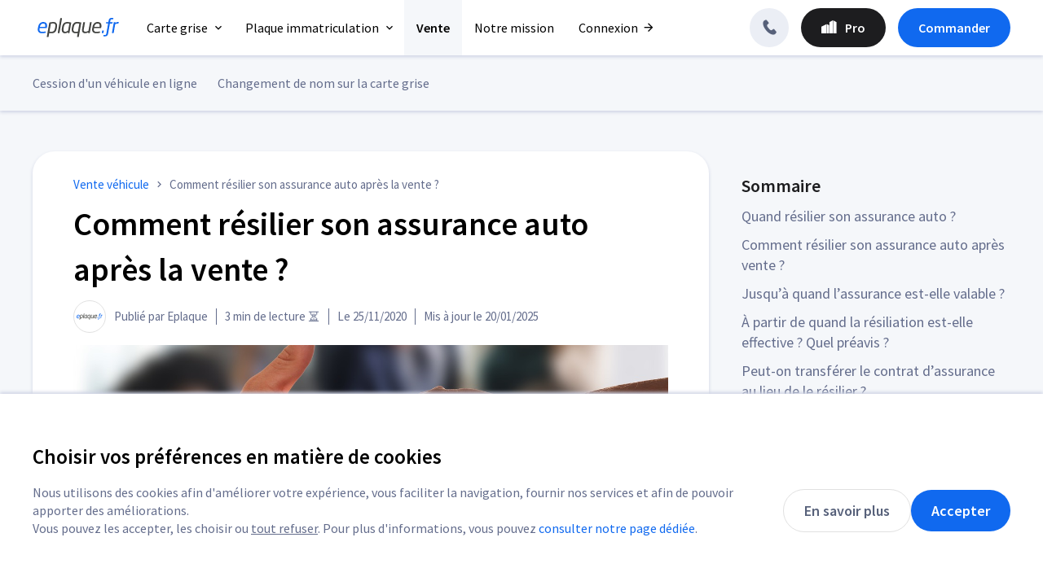

--- FILE ---
content_type: text/html; charset=UTF-8
request_url: https://www.eplaque.fr/vente-vehicule/vendre-sa-voiture/resiliation-assurance-auto
body_size: 13011
content:
<!DOCTYPE html><html id="webpage" lang="fr"><head><title>Résiliation de son assurance auto après la vente: comment faire ?</title><meta name="description" content="Comment résilier son assurance auto ? Voici tout ce qu'il faut savoir sur la résiliation d'une police d'assurance de véhicule."/><meta name='viewport' content='width=device-width,initial-scale=1,maximum-scale=5'/><link rel="canonical" href="https://www.eplaque.fr/vente-vehicule/vendre-sa-voiture/resiliation-assurance-auto"/><script type="application/ld+json">{ "@context": "https://schema.org", "@type": "Article", "@id": "https://www.eplaque.fr/vente-vehicule/vendre-sa-voiture/resiliation-assurance-auto", "url": "https://www.eplaque.fr/vente-vehicule/vendre-sa-voiture/resiliation-assurance-auto", "datePublished": "2020-11-25T15:26:05+01:00", "dateModified": "2025-01-20T11:12:44+01:00", "headline": "Résiliation de son assurance auto après la vente: comment faire ?", "description": "Comment résilier son assurance auto ? Voici tout ce qu'il faut savoir sur la résiliation d'une police d'assurance de véhicule.", "inLanguage": "fr-FR", "isPartOf": { "@id": "https://www.eplaque.fr/vente-vehicule/vendre-sa-voiture/resiliation-assurance-auto#webpage" }, "publisher": { "@id": "https://www.eplaque.fr/notre-mission" } ,"author":{ "@id": "https://www.eplaque.fr/notre-mission" },"timeRequired": "PT3M","image":{ "@context": "https://schema.org", "@type": "ImageObject", "@id": "https://www.eplaque.fr/vente-vehicule/vendre-sa-voiture/resiliation-assurance-auto#primaryimage", "url": "https://images.eplaque.fr/wp-content/uploads/2020/07/15104357/bonus-malus-assurance.jpg", "width": 1280, "height": 834, "contentUrl": "https://images.eplaque.fr/wp-content/uploads/2020/07/15104357/bonus-malus-assurance.jpg", "creditText": "assurance bonus malus" },"mainEntity":[{ "@type": "WebPageElement", "cssSelector": "#mainContent" },{ "@type": "FAQPage", "mainEntity": [{ "@type": "Question", "@id": "https://www.eplaque.fr/vente-vehicule/vendre-sa-voiture/resiliation-assurance-auto#faq-question-1606314188590", "url": "https://www.eplaque.fr/vente-vehicule/vendre-sa-voiture/resiliation-assurance-auto#faq-question-1606314188590", "position": 1, "answerCount": 1, "name": "Pourquoi le contrat n&rsquo;est-il définitivement annulé qu&rsquo;après 10 jours ?", "acceptedAnswer": { "@type": "Answer", "text": "Il s&rsquo;agit du préavis prévu par la loi en cas d&rsquo;annulation d&rsquo;une assurance auto qui a été vendue.", "inLanguage": "fr-FR" }, "inLanguage": "fr-FR" },{ "@type": "Question", "@id": "https://www.eplaque.fr/vente-vehicule/vendre-sa-voiture/resiliation-assurance-auto#faq-question-1606314206381", "url": "https://www.eplaque.fr/vente-vehicule/vendre-sa-voiture/resiliation-assurance-auto#faq-question-1606314206381", "position": 2, "answerCount": 1, "name": "Serai-je remboursé suite à la résiliation du contrat ?", "acceptedAnswer": { "@type": "Answer", "text": "Oui, l&rsquo;assureur devra vous rembourser au prorata. Vous ne devez pas faire de demande spécifique de remboursement, il doit avoir lieu automatiquement dans le cadre de la procédure de résiliation. Il est toutefois bon de le rappeler dans la lettre de résiliation.", "inLanguage": "fr-FR" }, "inLanguage": "fr-FR" },{ "@type": "Question", "@id": "https://www.eplaque.fr/vente-vehicule/vendre-sa-voiture/resiliation-assurance-auto#faq-question-1606314175101", "url": "https://www.eplaque.fr/vente-vehicule/vendre-sa-voiture/resiliation-assurance-auto#faq-question-1606314175101", "position": 3, "answerCount": 1, "name": "Que se passera-t-il si je n&rsquo;ai pas résilié mon assurance auto après la vente ?", "acceptedAnswer": { "@type": "Answer", "text": "L&rsquo;assurance est automatiquement annulée 6 mois après la date de la vente.", "inLanguage": "fr-FR" }, "inLanguage": "fr-FR" }] }],"comment":{ "@id": "https://www.eplaque.fr/vente-vehicule/vendre-sa-voiture/resiliation-assurance-auto#espaceCommentaire" },"commentCount":32 }</script><script type="application/ld+json">{ "@context": "https://schema.org", "@type": "Organization", "@id": "https://www.eplaque.fr/notre-mission", "url": "https://www.eplaque.fr/notre-mission", "name": "Eplaque", "description": "1ère plateforme d'immatriculation en ligne. Nous permettons aux automobilistes de faire leurs démarches d'immatriculation, carte grise et plaque d'immatriculation, plus simplement grâce à une technologie puissante et à une expertise humaine.", "logo": { "@type": "ImageObject", "url": "https://www.eplaque.fr/wp-content/themes/eplaque/assets/img/eplaque.svg", "width": 112, "height": 24, "contentUrl": "https://www.eplaque.fr/wp-content/themes/eplaque/assets/img/eplaque.svg", "creditText": "eplaque.fr" }, "legalName": "EPLAQUE", "foundingDate": "2009-04-22", "vatID": "FR25511980328", "address": { "@type": "PostalAddress", "addressCountry": "FR", "addressLocality": "Epinay-sous-Sénart", "postalCode": "91860", "streetAddress": "34 rue de la forêt" }, "aggregateRating": { "@type": "AggregateRating", "bestRating": "5", "ratingCount": "30562", "ratingValue": "4.5", "reviewCount": "30562", "worstRating": "1" }, "contactPoint": { "@type": "ContactPoint", "availableLanguage": ["French", "English"], "contactType": "Customer service", "email": "contact@eplaque.fr", "telephone": "+33184802827" }, "sameAs": [ "https://www.facebook.com/Eplaque", "https://www.linkedin.com/company/eplaque", "https://www.x.com/eplaque", "https://www.youtube.com/channel/UCcFW-AbmPoRtrYSpI0cktaQ" ] }</script><script type="application/ld+json">{ "@context": "https://schema.org", "@type": "WebPage", "@id": "https://www.eplaque.fr/vente-vehicule/vendre-sa-voiture/resiliation-assurance-auto#webpage", "url": "https://www.eplaque.fr/vente-vehicule/vendre-sa-voiture/resiliation-assurance-auto#webpage", "isPartOf": { "@id": "https://www.eplaque.fr", "@type": "WebSite", "name": "Eplaque" } ,"breadcrumb":{ "@type": "BreadcrumbList", "itemListElement": [{ "@type": "ListItem", "position": 1, "name": "Vente véhicule" ,"item": "https://www.eplaque.fr/vente-vehicule" },{ "@type": "ListItem", "position": 2, "name": "Comment résilier son assurance auto après la vente ?" }] } }</script><meta name='robots' content='index, follow, max-image-preview:large, max-snippet:-1, max-video-preview:-1'/><link rel='stylesheet' id='style-css' href='https://www.eplaque.fr/wp-content/themes/eplaque/assets/cssAsync.css?ver=1.63' type='text/css' media='all'/><link rel="icon" href="https://images.eplaque.fr/wp-content/uploads/2020/04/21103853/cropped-Favicon-32x32.png" sizes="32x32"/><link rel="icon" href="https://images.eplaque.fr/wp-content/uploads/2020/04/21103853/cropped-Favicon-192x192.png" sizes="192x192"/><link rel="apple-touch-icon" href="https://images.eplaque.fr/wp-content/uploads/2020/04/21103853/cropped-Favicon-180x180.png"/><meta name="msapplication-TileImage" content="https://images.eplaque.fr/wp-content/uploads/2020/04/21103853/cropped-Favicon-270x270.png"/></head><body class="singular"><nav id="header"><div id="mainHeader"><div id="mainMenu" class="mainWidth flex hasCluster"><a id="logoEpl" class="flex" href="/" title="Page d'accueil"><img data-src="/wp-content/themes/eplaque/assets/img/eplaque.svg" alt="Logo Eplaque.fr" width="112px" height="24px"/></a><div id="back" class="flip icons iconArrowDropdown"></div><div id="titleSubMenu" class="flip"></div><div id="linksContainer" class="flex"><div id="menuContainer"><div id="cluster_carte-grise" class="header alignCenterXY hasMenuHover"><a id="menuHover_carte-grise" class="menu flex hasSubMenu" href="/carte-grise" title="Carte grise"><span id="ancre_carte-grise">Carte grise</span><div class="icons iconArrowDropdown"></div></a></div><div id="cluster_plaque-immatriculation" class="header alignCenterXY hasMenuHover"><a id="menuHover_plaque-immatriculation" class="menu flex hasSubMenu" href="/plaque-immatriculation" title="Plaque immatriculation"><span id="ancre_plaque-immatriculation">Plaque immatriculation</span><div class="icons iconArrowDropdown"></div></a></div><div id="cluster_1" class="header alignCenterXY"><a id="menuHover_1" class="menu flex hasSubMenu clusterActive" href="/vente-vehicule" title="Vente"><span id="ancre_1">Vente</span><div class="icons iconArrowDropdown"></div></a></div><div class="header alignCenterXY"><a id="cluster_notre-mission" class="menu flex" href="/notre-mission" title="Notre mission"><span>Notre mission</span></a></div><div class="header alignCenterXY"><a id="cluster_connexion" class="menu flex" href="https://app.eplaque.fr/moncompte" title="Connexion"><span>Connexion</span><div class="icons iconArrowBack2 reverse ml5"></div></a></div></div><div id="rightContainer" class="flex"><div id="telContainer" class="flex"><a id="ctaTel" class="flex mr20" href="tel:0184802827" title="Tel Eplaque"><div class="icons iconTelephone alignCenterXY"></div><div id="telInfo"><p class="grey52 bold">01 84 80 28 27</p><p class="grey64 fs12">Appel gratuit</p></div></a></div><div id="burgerContainer" class="alignCenterXY"><div id="burger"></div></div><div id="ctaContainer" class="alignCenterXY"><a class="ctaBlack" href="/professionnels.html" title="Pour les professionnels"><span class="icons iconPro mr10"></span><span>Pro</span></a><a class="ctaBlue ctaCommander" href="https://app.eplaque.fr/redirection?which=commander" title="Commander">Commander</a></div></div></div></div></div><div id="subHeader"><div id="secondMenu" class="mainWidth flex"><div id="subHeader_cession" class="subHeader alignCenterXY"><a id="subMenuHover_cession" class="subMenu flex hasSubMenu" href="/cession-vehicule/enregistrement-de-cession-de-vehicule" title="Cession d'un véhicule en ligne"><span id="ancre_cession">Cession d'un véhicule en ligne</span></a></div><div id="subHeader_changement" class="subHeader alignCenterXY"><a id="subMenuHover_changement" class="subMenu flex hasSubMenu" href="/carte-grise/changement-titulaire" title="Changement de nom sur la carte grise"><span id="ancre_changement">Changement de nom sur la carte grise</span></a></div></div></div><div id="hoverHeader"><div id="hoverHeaderContainer" class="mainWidth"><div id="hoverHeader_carte-grise" class="hoverHeader hide hoverTop"><div class="hoverMenu title bold"> Les plus populaires (6) </div><div class="hoverMenu"><a href="/carte-grise/changement-titulaire" title="Changement de titulaire"><div class="spContainer mr5"><div class="spDemarchesMenu colored titulaire lazyLoad webp"></div></div><span>Changement de titulaire</span></a></div><div class="hoverMenu"><a href="/carte-grise/duplicata-carte-grise" title="Duplicata carte grise"><div class="spContainer mr5"><div class="spDemarchesMenu colored duplicata lazyLoad webp"></div></div><span>Duplicata carte grise</span></a></div><div class="hoverMenu"><a href="/carte-grise/certificat-provisoire-immatriculation-ww" title="Immatriculation provisoire WW"><div class="spContainer mr5"><div class="spDemarchesMenu colored importWW lazyLoad webp"></div></div><span>Immatriculation provisoire WW</span></a></div><div class="hoverMenu"><a href="/cession-vehicule/enregistrement-de-cession-de-vehicule" title="Enregistrement de cession"><div class="spContainer mr5"><div class="spDemarchesMenu colored cession lazyLoad webp"></div></div><span>Enregistrement de cession</span></a></div><div class="hoverMenu"><a href="/carte-grise/changement-adresse" title="Changement d'adresse carte grise"><div class="spContainer mr5"><div class="spDemarchesMenu colored domicile lazyLoad webp"></div></div><span>Changement d'adresse carte grise</span></a></div><div class="hoverMenu"><a href="/carte-grise/fiche-identification-vehicule" title="Fiche d'identification d'un véhicule"><div class="spContainer mr5"><div class="spDemarchesMenu colored fiv lazyLoad webp"></div></div><span>Fiche d'identification d'un véhicule</span></a></div><div class="hoverMenu title bold top"> Pour les pros de l'auto (2) </div><div class="hoverMenu"><a href="/carte-grise/declaration-d-achat-d-un-vehicule" title="Déclaration d'achat"><div class="spContainer mr5"><div class="spDemarchesMenu colored da lazyLoad webp"></div></div><span>Déclaration d'achat</span></a></div><div class="hoverMenu"><a href="/carte-grise/demande-de-w-garage" title="W garage"><div class="spContainer mr5"><div class="spDemarchesMenu colored garageW lazyLoad webp"></div></div><span>W garage</span></a></div><div class="hoverMenu title bold"> Autres démarches (14) </div><div class="hoverMenu"><a href="/carte-grise/immatriculation-vehicule-etranger" title="Carte grise véhicule étranger"><div class="spContainer mr5"><div class="spDemarchesMenu colored titulaireEtranger lazyLoad webp"></div></div><span>Carte grise véhicule étranger</span></a></div><div class="hoverMenu"><a href="/carte-grise/carte-grise-collection" title="Carte grise collection"><div class="spContainer mr5"><div class="spDemarchesMenu colored titulaireCollection lazyLoad webp"></div></div><span>Carte grise collection</span></a></div><div class="hoverMenu"><a href="/carte-grise/ajout-mention-collection-carte-grise" title="Ajout mention collection"><div class="spContainer mr5"><div class="spDemarchesMenu colored mentionCollection lazyLoad webp"></div></div><span>Ajout mention collection</span></a></div><div class="hoverMenu"><a href="/carte-grise/carte-grise-succession" title="Succession"><div class="spContainer mr5"><div class="spDemarchesMenu colored succession lazyLoad webp"></div></div><span>Succession</span></a></div><div class="hoverMenu"><a href="/carte-grise/immatriculation-vehicule-neuf" title="1ère immatriculation véhicule neuf"><div class="spContainer mr5"><div class="spDemarchesMenu colored neuf lazyLoad webp"></div></div><span>1ère immatriculation véhicule neuf</span></a></div><div class="hoverMenu"><a href="/carte-grise/changement-etat-civil-matrimonial-carte-grise" title="Changement état civil ou matrimonial"><div class="spContainer mr5"><div class="spDemarchesMenu colored regimeMatrimonial lazyLoad webp"></div></div><span>Changement état civil ou matrimonial</span></a></div><div class="hoverMenu"><a href="/carte-grise/changement-caracteristiques-techniques" title="Changement caractéristiques techniques"><div class="spContainer mr5"><div class="spDemarchesMenu colored caracteristique lazyLoad webp"></div></div><span>Changement caractéristiques techniques</span></a></div><div class="hoverMenu"><a href="/carte-grise/changement-raison-sociale-carte-grise" title="Changement de raison sociale"><div class="spContainer mr5"><div class="spDemarchesMenu colored etatTitulaireRs lazyLoad webp"></div></div><span>Changement de raison sociale</span></a></div><div class="hoverMenu"><a href="/carte-grise/correction-erreur-carte-grise" title="Correction erreur carte grise"><div class="spContainer mr5"><div class="spDemarchesMenu colored correction lazyLoad webp"></div></div><span>Correction erreur carte grise</span></a></div><div class="hoverMenu top2"><a href="/carte-grise/changement-carte-grise-usupartion-plaques" title="Usurpation de plaques"><div class="spContainer mr5"><div class="spDemarchesMenu colored usurpation lazyLoad webp"></div></div><span>Usurpation de plaques</span></a></div><div class="hoverMenu"><a href="/carte-grise/ajout-ou-retrait-cotitulaire-carte-grise" title="Ajout / retrait d'un cotitulaire"><div class="spContainer mr5"><div class="spDemarchesMenu colored cotitulaire lazyLoad webp"></div></div><span>Ajout / retrait d'un cotitulaire</span></a></div><div class="hoverMenu"><a href="/carte-grise/changement-locataire-leasing" title="Changement de locataire leasing"><div class="spContainer mr5"><div class="spDemarchesMenu colored locataireLeasing lazyLoad webp"></div></div><span>Changement de locataire leasing</span></a></div><div class="hoverMenu"><a href="/carte-grise/ajout-ou-retrait-dun-locataire" title="Ajout / retrait locataire leasing"><div class="spContainer mr5"><div class="spDemarchesMenu colored locataire lazyLoad webp"></div></div><span>Ajout / retrait locataire leasing</span></a></div><div class="hoverMenu"><a href="/carte-grise/changement-adresse-locataire-leasing" title="Changement d'adresse leasing"><div class="spContainer mr5"><div class="spDemarchesMenu colored locataireLeasingAdresse lazyLoad webp"></div></div><span>Changement d'adresse leasing</span></a></div></div><div id="hoverHeader_plaque-immatriculation" class="hoverHeader hide hoverTop"><div class="hoverMenu title bold"><div class="icons icon_auto fs18 mr10"></div> Plaques auto (5) </div><div class="hoverMenu"><a href="/plaque-immatriculation/plaque-immatriculation-plexiglass" title="Plaque immatriculation plexiglass"><span>Plaque immatriculation plexiglass</span></a></div><div class="hoverMenu"><a href="/plaque-immatriculation/plaque-immatriculation-luxe" title="Plaque immatriculation luxe"><span>Plaque immatriculation luxe</span></a></div><div class="hoverMenu"><a href="/plaque-immatriculation/plaque-immatriculation-aluminium" title="Plaque immatriculation aluminium"><span>Plaque immatriculation aluminium</span></a></div><div class="hoverMenu"><a href="/plaque-immatriculation/plaque-immatriculation-collection" title="Plaque immatriculation collection"><span>Plaque immatriculation collection</span></a></div><div class="hoverMenu"><a href="/plaque-immatriculation/plaque-immatriculation-noire" title="Plaque noire non homologuée"><span>Plaque noire non homologuée</span></a></div><div class="hoverMenu title bold top"><div class="icons icon_moto fs18 mr10"></div> Plaques moto (3) </div><div class="hoverMenu"><a href="/plaque-immatriculation/plaque-immatriculation-moto" title="Plaque immatriculation moto"><span>Plaque immatriculation moto</span></a></div><div class="hoverMenu"><a href="/plaque-immatriculation/plaque-immatriculation-moto-collection" title="Plaque moto collection"><span>Plaque moto collection</span></a></div><div class="hoverMenu"><a href="/plaque-immatriculation/plaque-immatriculation-moto-noire" title="Plaque moto noire non homologuée"><span>Plaque moto noire non homologuée</span></a></div><div class="hoverMenu title bold"><div class="icons icon_camion fs18 mr10"></div> Plaques camion (3) </div><div class="hoverMenu"><a href="/plaque-immatriculation/plaque-immatriculation-camion" title="Plaque immatriculation camion"><span>Plaque immatriculation camion</span></a></div><div class="hoverMenu"><a href="/plaque-immatriculation/plaque-immatriculation-camion-usa" title="Plaque camion USA"><span>Plaque camion USA</span></a></div><div class="hoverMenu"><a href="/plaque-immatriculation/plaque-immatriculation-camion-noire" title="Camion noire non homologuée"><span>Camion noire non homologuée</span></a></div><div class="hoverMenu title bold top"><div class="icons icon_spec fs18 mr10"></div> Plaques spécifiques (5) </div><div class="hoverMenu"><a href="/plaque-immatriculation/plaque-diplomatique" title="Plaque diplomatique"><span>Plaque diplomatique</span></a></div><div class="hoverMenu"><a href="/plaque-immatriculation/plaque-transit" title="Plaque immatriculation transit"><span>Plaque immatriculation transit</span></a></div><div class="hoverMenu"><a href="/plaque-immatriculation/plaque-signaletique-plexiglass" title="Plaque signalétique plexiglass"><span>Plaque signalétique plexiglass</span></a></div><div class="hoverMenu"><a href="/plaque-immatriculation/plaque-signaletique-aluminium" title="Plaque signalétique aluminium"><span>Plaque signalétique aluminium</span></a></div><div class="hoverMenu"><a href="/plaque-immatriculation/plaque-signaletique-collection" title="Plaque signalétique collection"><span>Plaque signalétique collection</span></a></div></div></div></div></nav><main><section id="singular" class="mainWidth"><div id="article"><article id="mainContent" class="cardArticle"><ol id="breadcrumb" class="fs15 flex"><li class="flex"><a class="link" href="/vente-vehicule"><span>Vente véhicule</span></a><span class="icons iconArrowDropdown grey64"></span></li><li class="dib truncate grey64"><span>Comment résilier son assurance auto après la vente ?</span></li></ol><h1 class="h1Singular bold">Comment résilier son assurance auto après la vente ?</h1><header class="flex mb15"><div id="articleInfos" class="flex"><img class="logoEpl" data-src="/wp-content/themes/eplaque/assets/img/eplaque.svg" alt="Logo Eplaque" width="40px" height="40px"/><div class="infos flex fs15"><p class="grey64 flex"><span> Publié par <span>Eplaque</span></span><span class="dib sepDesk"></span><span class="dib sepMobile">-</span><span>3 min de lecture ⏳</span><span class="dib sepDesk"></span></p><p class="grey64 flex"><span>Le <span>25/11/2020</span></span><span class="dib sepDesk"></span><span class="dib sepMobile">-</span><span>Mis à jour le <span>20/01/2025</span></span></p></div></div></header><img id="primaryimage" class="alaune" src="https://images.eplaque.fr/wp-content/uploads/2020/07/15104357/bonus-malus-assurance.jpg" alt="assurance bonus malus" width="100%" height="240px"><div class="contenu cardContent"><p>Outre la <a href="https://www.eplaque.fr/cession-vehicule/certificat-de-cession">déclaration de cession</a>, la résiliation de votre police d&rsquo;assurance auto est l&rsquo;une des formalités à faire après la vente d&rsquo;une voiture d&rsquo;occasion. Dans quel délai faut-il la faire, comment procéder, jusqu&rsquo;à quand l&rsquo;assurance est-elle valable ? Voici <strong>comment résilier votre assurance auto après la vente</strong> du véhicule.</p><h2 class="wp-block-heading" id="quand-resilier-son-assurance-auto-nbsp">Quand résilier son assurance auto&nbsp;?</h2><p>Vous ne pouvez pas le faire anticipativement. Vous pouvez procéder à la résiliation de votre assurance auto après une vente au plus tôt le jour de l&rsquo;officialisation de la transaction. A savoir lorsque le certificat de cession est signé. De plus, la plupart des assureurs ne se contentent pas d&rsquo;une copie du formulaire Cerfa. Ils veulent l&rsquo;accusé d&rsquo;enregistrement de la cession. Nous vous conseillons de faire cette démarche le plus rapidement possible, soit le jour même, le lendemain ou le premier jour ouvré si la cession se fait le week-end.</p><h2 class="wp-block-heading" id="comment-resilier-son-assurance-auto-apres-vente">Comment résilier son assurance auto après vente ?</h2><p>Vous devez bien entendu envoyer une lettre de résiliation recommandée avec accusé de réception à votre assureur. Ce courrier doit indiquer de façon lapidaire votre intention de mettre un terme à votre police suite à la cession de votre voiture. Vous mentionnerez notamment :</p><ul class="wp-block-list"><li>Le numéro de la police d&rsquo;assurance</li><li>Votre nom et vos coordonnées</li><li>Quelques informations concernant le véhicule (marque, modèle et numéro d&rsquo;immatriculation)</li><li>Le jour de la vente du véhicule</li></ul><p>N&rsquo;oubliez pas de joindre une copie de la déclaration de cession dûment remplie (Cerfa 15776*01).</p><h3 class="wp-block-heading" id="jusqu-a-quand-l-assurance-est-elle-valable-nbsp">Jusqu&rsquo;à quand l&rsquo;assurance est-elle valable&nbsp;?</h3><p>Le véhicule est couvert jusqu&rsquo;au lendemain à minuit de la date de la cession mentionnée sur la carte grise. C&rsquo;est pourquoi il faut être précis lorsqu&rsquo;on barre le certificat d&rsquo;immatriculation. Il faut aussi que la date mentionnée corresponde à celle sur le Cerfa de cession. </p><h3 class="wp-block-heading" class="wp-block-heading" id="a-partir-de-quand-la-resiliation-est-elle-effective-quel-preavis">À partir de quand la résiliation est-elle effective ? Quel préavis ?</h3><p>Quant au contrat d&rsquo;assurance proprement dit, il sera annulé dans les 10 jours qui suivent la date de la réception du courrier recommandé. Il s&rsquo;agit en effet du préavis légal de résiliation dans ce cas de figure.</p><h3 class="wp-block-heading" class="wp-block-heading" id="peut-on-transferer-le-contrat-dassurance-au-lieu-de-le-resilier">Peut-on transférer le contrat d&rsquo;assurance au lieu de le résilier ?</h3><p>Procédez-vous simplement à un remplacement de véhicule ? Dans l&rsquo;affirmative, on peut être tenté de transférer sa police d&rsquo;assurance auto à son nouveau véhicule. Est-ce possible ? Cela dépend de la politique interne de votre assureur.<br><br>Les possibilités de <strong>transférer son contrat d&rsquo;assurance auto après vente</strong> et achat d&rsquo;un nouveau véhicule varient en fonction du degré de similarité entre les 2. Si vous achetez un véhicule très différent, il se peut que le courtier demande la signature d&rsquo;une nouvelle police. Si les voitures sont similaires, il sera possible de signer un simple avenant pour refléter le changement de véhicule. Au niveau de la prime, le prix peut être supérieur ou inférieur. Vous devrez donc en fonction du cas payer un supplément pour obtenir un remboursement après le transfert du contrat d&rsquo;assurance auto.</p><p><br>Si le courtier permet de transférer l&rsquo;assurance auto à un autre véhicule, mais que vous n&rsquo;avez pas encore la nouvelle auto, vous pourrez simplement suspendre le contrat dans l&rsquo;attente de son transfert.</p><h2 class="wp-block-heading" class="wp-block-heading" id="modele-de-lettre-de-resiliation-assurance-auto-vente">Modèle de lettre de résiliation assurance auto vente</h2><p>Vous pouvez utiliser ce modèle de lettre de résiliation d&rsquo;assurance, peu importe la compagnie (MAIF, Direct Assurance, Pacifica, etc.) :<br><br></p><p>Madame, Monsieur,<br><br></p><p>Suite à la vente de mon véhicule <em>marque, modèle et plaque d’immatriculation</em>, assuré auprès de votre société sous le numéro de contrat <em>xxx</em>, merci de résilier mon contrat d&rsquo;assurance en vertu de l’article L.&nbsp;121-11 du code des assurances.<br><br></p><p>Vous trouverez ci-joint copie de la déclaration de cession du véhicule. Merci de me faire parvenir dans les meilleurs délais un avenant de résiliation, ainsi que le remboursement du trop-perçu entre le <em>date de la vente</em> et le <em>date d’échéance</em>.<br><br></p><p>Veuillez agréer, Madame, Monsieur, l’expression de mes sentiments les meilleurs.<br><br></p><p>Signature</p><h2 class="wp-block-heading" class="wp-block-heading" id="pourquoi-la-copie-du-certificat-de-cession-ne-suffit-pas-pour-resilier-mon-contrat-dassurance-auto">Pourquoi la copie du certificat de cession ne suffit pas pour résilier mon contrat d&rsquo;assurance auto ?</h2><p>Tout simplement car tant qu&rsquo;une cession n&rsquo;est pas déclarée, elle n&rsquo;est pas officielle. Cette précaution est prise pour éviter que ceux qui souhaitent rouler sans assurance remettent un certificat de cession fictif à leur assureur pour arrêter leur contrat.<br><br></p><p>De plus, il arrive qu&rsquo;une transaction soit annulée à l&rsquo;amiable avant l&rsquo;enregistrement de la cession. Il y a toujours des exceptions qui confirment la règle. Mais normalement l&rsquo;assureur exigera le récépissé de déclaration de cession pour valider l&rsquo;annulation de la police d&rsquo;assurance auto.</p><h2 class="wp-block-heading" class="wp-block-heading" id="faq-resilier-assurance-auto-apres-vente">FAQ résilier assurance auto après vente</h2><div class="schema-faq wp-block-yoast-faq-block"><div class="schema-faq-section" id="faq-question-1606314188590"><strong class="schema-faq-question">Pourquoi le contrat n&rsquo;est-il définitivement annulé qu&rsquo;après 10 jours ?</strong><p class="schema-faq-answer">Il s&rsquo;agit du préavis prévu par la loi en cas d&rsquo;annulation d&rsquo;une assurance auto qui a été vendue.</p></div><div class="schema-faq-section" id="faq-question-1606314206381"><strong class="schema-faq-question">Serai-je remboursé suite à la résiliation du contrat ?</strong><p class="schema-faq-answer">Oui, l&rsquo;assureur devra vous rembourser au prorata. Vous ne devez pas faire de demande spécifique de remboursement, il doit avoir lieu automatiquement dans le cadre de la procédure de résiliation. Il est toutefois bon de le rappeler dans la lettre de résiliation.</p></div><div class="schema-faq-section" id="faq-question-1606314175101"><strong class="schema-faq-question">Que se passera-t-il si je n&rsquo;ai pas résilié mon assurance auto après la vente ?</strong><p class="schema-faq-answer">L&rsquo;assurance est automatiquement annulée 6 mois après la date de la vente.</p></div></div></div><aside><div class='yarpp yarpp-related yarpp-related-website yarpp-template-yarpp-template-list'><div class="title grey1D bold">Dans le même thème</div><ul class="ml15"><li class="mt5"><a class="link" href="https://www.eplaque.fr/cession-vehicule/certificat-de-cession" rel="bookmark" title="Certificat de cession de véhicule à imprimer &#8211; Télécharger le document">Certificat de cession de véhicule à imprimer &#8211; Télécharger le document</a></li><li class="mt5"><a class="link" href="https://www.eplaque.fr/siv/habilitation-siv" rel="bookmark" title="Habilitation SIV et agrément SIV, c’est quoi et c’est pour qui ?">Habilitation SIV et agrément SIV, c’est quoi et c’est pour qui ?</a></li><li class="mt5"><a class="link" href="https://www.eplaque.fr/cession-vehicule/certificat-de-non-gage" rel="bookmark" title="Certificat de non gage gratuit : demande ANTS et autres solutions">Certificat de non gage gratuit : demande ANTS et autres solutions</a></li><li class="mt5"><a class="link" href="https://www.eplaque.fr/cession-vehicule/voiture-classee-epave-consequences-procedures" rel="bookmark" title="Voiture épave : rachat, indemnisation, délai de remboursement, recours&#8230;">Voiture épave : rachat, indemnisation, délai de remboursement, recours&#8230;</a></li><li class="mt5"><a class="link" href="https://www.eplaque.fr/plaque-immatriculation/transfert-plaque-immatriculation" rel="bookmark" title="Transfert de plaque d’immatriculation : comment ça marche ?">Transfert de plaque d’immatriculation : comment ça marche ?</a></li></ul></div></aside></article><div id="espaceCommentaire"><div id="respond" class="comment-respond"><p class="title bold grey1D">Une question ?</p><p class="fs16 grey64">Nous vous répondrons dans les meilleurs délais.</p><small></small><form action="https://www.eplaque.fr/wp-comments-post.php" method="post" id="commentform" class="comment-form"><label class="fs16 grey64" for="commentArea">Commentaire</label><textarea id="commentArea" name="comment" aria-required="true" required></textarea><div class="commentInputContainer dib"><div class="commentInput"><label class="fs16 grey64" for="author">Nom</label><input id="author" name="author" type="text" size="30" aria-required="true" value="" required></div></div><div class="commentInputContainer dib email"><div class="commentInput"><label class="fs16 grey64" for="email">Email</label><input id="email" name="email" type="text" size="30" aria-required="true" value="" required></div></div><div class="formSubmit"><button id="submit" name="submit" type="submit" class="ctaBlue" value="Publier le commentaire">Publier</button><input type='hidden' name='comment_post_ID' value='16887' id='comment_post_ID'/><input type='hidden' name='comment_parent' id='comment_parent' value='0'/></div><p style="display: none;"><input type="hidden" id="akismet_comment_nonce" name="akismet_comment_nonce" value="61e9b92cb6"/></p><p style="display: none !important;" class="akismet-fields-container" data-prefix="ak_"><label>&#916;<textarea name="ak_hp_textarea" cols="45" rows="8" maxlength="100"></textarea></label><input type="hidden" id="ak_js_1" name="ak_js" value="99"/><script>document.getElementById( "ak_js_1" ).setAttribute( "value", ( new Date() ).getTime() );</script></p></form></div><div id="comments" class="commentsArea"><h2 class="h2 bold">Les questions des utilisateurs</h2><ul id="listComment"><li id="parent-261904" class="dib user parent mt15"><div class="infoContainer"><p class="auteur"><span class="">Perez</span></p><p class="date fs16 grey64">23 janvier 2025</p></div><div class="commentaire grey64 mt5">Mon assurance tarde à me rembourser et ne répond pas aux mails. Quel délai de remboursement et quel recours s'ils tardent encore ?<br/><br/>Merci</div><ul class="children"><li id="child-261910" class="dib eplaque child"><div class="eplaqueContainer flex"><img data-src="/wp-content/themes/eplaque/assets/img/eplaque.svg" alt="Logo Eplaque" width="40px" height="40px"/><div class="infoContainer"><p class="auteur"><span class="">Eplaque</span></p><p class="date fs16 grey64">23 janvier 2025</p></div></div><div class="commentaire grey64 mt5">L’assureur dispose de 30 jours après la réception du dossier complet pour vous indemniser (3 mois si catastrophe naturelle). Envoyez une lettre recommandée avec accusé de réception pour exiger une réponse et rappeler vos droits. Saisissez le Médiateur de l’assurance si aucune solution n’est trouvée. Cette procédure est gratuite et accessible via le site officiel de la médiation de l’assurance.</div></li></ul></li><li id="parent-250322" class="dib user parent mt15"><div class="infoContainer"><p class="auteur"><span class="">Cavallini</span></p><p class="date fs16 grey64">4 octobre 2024</p></div><div class="commentaire grey64 mt5">Bonjour j'ai oublié d'arrêter mon assurance auto il y a deux ans suite à la vente de ce véhicule et je n'ai plus le certificat de vente quoi faire <br/><br/>Merci</div><ul class="children"><li id="child-250379" class="dib eplaque child"><div class="eplaqueContainer flex"><img data-src="/wp-content/themes/eplaque/assets/img/eplaque.svg" alt="Logo Eplaque" width="40px" height="40px"/><div class="infoContainer"><p class="auteur"><span class="">Eplaque</span></p><p class="date fs16 grey64">7 octobre 2024</p></div></div><div class="commentaire grey64 mt5">Si vous avez enregistré la cession, contactez l'ANTS pour obtenir une preuve de cet enregistrement.</div></li></ul></li><li id="parent-241741" class="dib user parent mt15"><div class="infoContainer"><p class="auteur"><span class="">bah</span></p><p class="date fs16 grey64">31 mai 2024</p></div><div class="commentaire grey64 mt5">j'au acheter un second véhicule et j'ai vendu l'ancien et l'assurance refuse de resilier mon contrat d'assurance il exige la carte grise barrée est ce une obligation de leur donner en plus de la lettre de résiliation et le certificat de cession.<br/><br/><br/><br/>Bien cordialement</div><ul class="children"><li id="child-241903" class="dib eplaque child"><div class="eplaqueContainer flex"><img data-src="/wp-content/themes/eplaque/assets/img/eplaque.svg" alt="Logo Eplaque" width="40px" height="40px"/><div class="infoContainer"><p class="auteur"><span class="">Eplaque</span></p><p class="date fs16 grey64">3 juin 2024</p></div></div><div class="commentaire grey64 mt5">C'est la première fois que nous entendons parler de la nécessité de fournir la carte grise barrée dans le cadre d'une résiliation. Habituellement les assureurs demandent l'accusé d'enregistrement de la cession. Ce document doit être suffisant, vu qu'il est la meilleure preuve d'une cession (on pourrait très bien barrer la carte grise, la fournir à l'assureur pour annuler, puis demander un duplicata et rouler sans assurance…).</div></li></ul></li><li id="parent-239095" class="dib user parent mt15"><div class="infoContainer"><p class="auteur"><span class="">Riau</span></p><p class="date fs16 grey64">27 avril 2024</p></div><div class="commentaire grey64 mt5">Bonjour<br/><br/>Véhicule vendu le 10 juin 2023, je fais la demande tardive de résiliation le 25 avril 2024, l'assurance veut bien me rembourser les mois que si je fournis l'enregistrement en ligne de la vente, je n'ai pas fait car véhicule vendu à ma nièce, du coup j'envoie la carte grise à son nom comme preuve de vente pour être remboursé mais il refuse et ne veulent que l'enregistrement en ligne pourtant dans leurs conditions générales il n'est mentionné que d'apporter d'autres preuves autre que le certificat de cession donc autres preuves est ce que la nouvelle carte grise peut être acceptée comme preuve ?<br/><br/>Je vous remercie pour vos réponses</div><ul class="children"><li id="child-239263" class="dib eplaque child"><div class="eplaqueContainer flex"><img data-src="/wp-content/themes/eplaque/assets/img/eplaque.svg" alt="Logo Eplaque" width="40px" height="40px"/><div class="infoContainer"><p class="auteur"><span class="">Eplaque</span></p><p class="date fs16 grey64">29 avril 2024</p></div></div><div class="commentaire grey64 mt5">Nous avons souvent des messages similaires au vôtre, certains assureurs sont très pointilleux et ne veulent que l'accusé d'enregistrement de la cession. Ce qui est un peu de la mauvaise volonté, vu qu'ils ont accès au SIV et peuvent vérifier qui est propriétaire du véhicule. Pour les satisfaire, contactez l'ANTS afin d'obtenir un accusé d'enregistrement du changement de titulaire ou autre.</div></li></ul></li><li id="parent-236775" class="dib user parent mt15"><div class="infoContainer"><p class="auteur"><span class="">Bismuth</span></p><p class="date fs16 grey64">2 avril 2024</p></div><div class="commentaire grey64 mt5">J'ai vendu mon véhicule en septembre 2020 mon assurance me dit n'avoir jamais reçu mon courrier je ne l'ai pas envoyé en recommandé.<br/><br/><br/><br/>Comme j'ai plusieurs véhicule je n'ai pas fait attention à ce débit chaque moi.<br/><br/><br/><br/>Mais j'ai lu sur votre site que l'assurance est automatiquement 6 mois après la vente.<br/><br/><br/><br/>Puis je demander un remboursement depuis 2020 si je n'ai pas de preuve de la résiliation mais une preuve de la vente ?<br/><br/><br/><br/>Et si oui sur quel délai peut-on revenir en arrière.<br/><br/><br/><br/>L'assureur ne veut pas me rembourser ai-je un recours.<br/><br/><br/><br/>Cordialement,</div><ul class="children"><li id="child-236853" class="dib eplaque child"><div class="eplaqueContainer flex"><img data-src="/wp-content/themes/eplaque/assets/img/eplaque.svg" alt="Logo Eplaque" width="40px" height="40px"/><div class="infoContainer"><p class="auteur"><span class="">Eplaque</span></p><p class="date fs16 grey64">3 avril 2024</p></div></div><div class="commentaire grey64 mt5">Normalement oui, l'info vient de https://www.inc-conso.fr/content/assurance/vous-resiliez-votre-contrat-la-suite-de-la-vente-de-votre-vehicule. Malheureusement ils ne citent pas leur source. Nous avons rapidement fait une recherche dans le code des assurances, sans succès.</div></li></ul></li><li id="parent-233499" class="dib user parent mt15"><div class="infoContainer"><p class="auteur"><span class="">Rogerat</span></p><p class="date fs16 grey64">26 février 2024</p></div><div class="commentaire grey64 mt5">Bonjour, je viens de découvrir que mon père paye toujours l'assurance d'une voiture qu'il a vendu y a 15 ans..... que faire pour résilier et un remboursement serais possible ? Merci de votre réponse</div><ul class="children"><li id="child-233536" class="dib eplaque child"><div class="eplaqueContainer flex"><img data-src="/wp-content/themes/eplaque/assets/img/eplaque.svg" alt="Logo Eplaque" width="40px" height="40px"/><div class="infoContainer"><p class="auteur"><span class="">Eplaque</span></p><p class="date fs16 grey64">27 février 2024</p></div></div><div class="commentaire grey64 mt5">Tout dépend de votre assureur. Certaines compagnies demandent l'accusé d'enregistrement de la cession, d'autres simplement la copie du certificat de cession.</div></li></ul></li><li id="parent-225100" class="dib user parent mt15"><div class="infoContainer"><p class="auteur"><span class="">lea</span></p><p class="date fs16 grey64">23 novembre 2023</p></div><div class="commentaire grey64 mt5">Bonjour,<br/><br/><br/><br/>je viens de céder à mon véhicule déclaré VEI à l'assureur. je souhaite savoir a quel moment je dois résilier mon assurance ou si l'assureur fait la résiliation d'office ?<br/><br/><br/><br/>vous remerciant de votre réponse par avance</div><ul class="children"><li id="child-225112" class="dib eplaque child"><div class="eplaqueContainer flex"><img data-src="/wp-content/themes/eplaque/assets/img/eplaque.svg" alt="Logo Eplaque" width="40px" height="40px"/><div class="infoContainer"><p class="auteur"><span class="">Eplaque</span></p><p class="date fs16 grey64">23 novembre 2023</p></div></div><div class="commentaire grey64 mt5">Tout dépend des procédures de l'assureur, il semblerait logique qu'il annule la police automatiquement, mais vérifiez avec le vôtre si un courrier spécifique est requis.</div></li></ul></li><li id="parent-224963" class="dib user parent mt15"><div class="infoContainer"><p class="auteur"><span class="">Lapraye</span></p><p class="date fs16 grey64">21 novembre 2023</p></div><div class="commentaire grey64 mt5">Bonjour <br/><br/>Mon fils n à pas résilié son assurance après cession de son véhicule pour destruction.<br/><br/>Peut on demander un remboursement des sommes indûment perçues par l assurance?<br/><br/>Merci pour votre réponse</div><ul class="children"><li id="child-225051" class="dib eplaque child"><div class="eplaqueContainer flex"><img data-src="/wp-content/themes/eplaque/assets/img/eplaque.svg" alt="Logo Eplaque" width="40px" height="40px"/><div class="infoContainer"><p class="auteur"><span class="">Eplaque</span></p><p class="date fs16 grey64">22 novembre 2023</p></div></div><div class="commentaire grey64 mt5">Si vous présentez l'attestation de destruction, on devrait vous rembourser, oui.</div></li></ul></li><li id="parent-55707" class="dib user parent mt15"><div class="infoContainer"><p class="auteur"><span class="">Yankoub</span></p><p class="date fs16 grey64">16 novembre 2022</p></div><div class="commentaire grey64 mt5">Bonjour j’ai vendu mon véhicule il y’a 11 mois mais mon ex conjoint n’a pas résilier le contrat auto j’ai donc réglé les échéanciers j’ai donc envoyé le certificat de vente à mon assurance et demander la résiliation mais la compagnie dit que c’est pas possible de résilier car cela fait 11 mois que puis je faire</div><ul class="children"><li id="child-55730" class="dib eplaque child"><div class="eplaqueContainer flex"><img data-src="/wp-content/themes/eplaque/assets/img/eplaque.svg" alt="Logo Eplaque" width="40px" height="40px"/><div class="infoContainer"><p class="auteur"><span class="">Eplaque</span></p><p class="date fs16 grey64">17 novembre 2022</p></div></div><div class="commentaire grey64 mt5">Nous ne comprenons pas la réponse de l'assureur, si vous avez l'accusé d'enregistrement de la cession elle doit automatiquement résilier la police.</div></li></ul></li><li id="parent-44286" class="dib user parent mt15"><div class="infoContainer"><p class="auteur"><span class="">Nourdin Maurice</span></p><p class="date fs16 grey64">5 mai 2022</p></div><div class="commentaire grey64 mt5">J'ai vendu ma voiture mais j'ai oublié arrêté de de prévenir mon assurance je me suis aperçu sur mon relevé de banque pendant 2 mois et demi vont il me rembourser le trop perçu</div><ul class="children"><li id="child-44326" class="dib eplaque child"><div class="eplaqueContainer flex"><img data-src="/wp-content/themes/eplaque/assets/img/eplaque.svg" alt="Logo Eplaque" width="40px" height="40px"/><div class="infoContainer"><p class="auteur"><span class="">Eplaque</span></p><p class="date fs16 grey64">6 mai 2022</p></div></div><div class="commentaire grey64 mt5">Si vous avez déclaré la cession, peut-être. Si vous ne l'avez pas fait, ils ne vous rembourseront pas d'après les retours de lecteurs qui se sont plaints de ce souci.</div></li></ul></li><li id="parent-41256" class="dib user parent mt15"><div class="infoContainer"><p class="auteur"><span class="">claude quentin</span></p><p class="date fs16 grey64">18 mars 2022</p></div><div class="commentaire grey64 mt5">Pourquoi mon assureur ne veut pas prendre en considération ma Carte grise barrée VENDUE ??? Je ne souhaite pas qu'il voit a qui j'ai vendu la voiture . Ca fait 40 ans que je suis assuré chez eux .</div><ul class="children"><li id="child-41362" class="dib eplaque child"><div class="eplaqueContainer flex"><img data-src="/wp-content/themes/eplaque/assets/img/eplaque.svg" alt="Logo Eplaque" width="40px" height="40px"/><div class="infoContainer"><p class="auteur"><span class="">Eplaque</span></p><p class="date fs16 grey64">20 mars 2022</p></div></div><div class="commentaire grey64 mt5">C'est probablement pour éviter que des personnes annulent leur assurance pour rouler ensuite en défaut. On peut très bien barrer la carte grise, annuler la police puis demander un duplicata et continuer à rouler avec la voiture sans assurance.</div></li></ul></li><li id="parent-35955" class="dib user parent mt15"><div class="infoContainer"><p class="auteur"><span class="">Gaspart</span></p><p class="date fs16 grey64">30 décembre 2021</p></div><div class="commentaire grey64 mt5">Bonjour<br/><br/>J'ai vendu mon scooter mes j'ai pas fait une copie de la carte grise comment je doit faire pour arrêter l'assurance ? Merci</div><ul class="children"><li id="child-35965" class="dib eplaque child"><div class="eplaqueContainer flex"><img data-src="/wp-content/themes/eplaque/assets/img/eplaque.svg" alt="Logo Eplaque" width="40px" height="40px"/><div class="infoContainer"><p class="auteur"><span class="">Eplaque</span></p><p class="date fs16 grey64">30 décembre 2021</p></div></div><div class="commentaire grey64 mt5">Demandez à l’acheteur de vous faire parvenir une photocopie.</div></li></ul></li><li id="parent-34625" class="dib user parent mt15"><div class="infoContainer"><p class="auteur"><span class="">leclercq</span></p><p class="date fs16 grey64">3 décembre 2021</p></div><div class="commentaire grey64 mt5">Bonjour, l'olivier assurance réclame la déclaration de vente en plus du certificat de cession. or les papiers ont été fait directement au garage donc sans cette déclaration. Malgré la copie de la nouvelle carte grise et d'un certificat d'assurance il ne veulent pas résilier le contrat et encore moins me rembourser. que faire?</div><ul class="children"><li id="child-34718" class="dib eplaque child"><div class="eplaqueContainer flex"><img data-src="/wp-content/themes/eplaque/assets/img/eplaque.svg" alt="Logo Eplaque" width="40px" height="40px"/><div class="infoContainer"><p class="auteur"><span class="">Eplaque</span></p><p class="date fs16 grey64">6 décembre 2021</p></div></div><div class="commentaire grey64 mt5">Si le garage vous a acheté votre véhicule, il a dû faire une déclaration d'achat, demandez-la-lui. Mais en principe l'accusé d'enregistrement de la déclaration de cession devrait suffire, nous ignorons pourquoi ils sont si pointilleux.</div></li></ul></li><li id="parent-28832" class="dib user parent mt15"><div class="infoContainer"><p class="auteur"><span class="">Emanuel Deleria</span></p><p class="date fs16 grey64">2 septembre 2021</p></div><div class="commentaire grey64 mt5">jai vendu une voiture le 3 septenbre a mon assurere jai donner papier de vente carte grise barer papier du garage elle et partit a la casse et on me preleve tout les mois coment faire</div><ul class="children"><li id="child-28864" class="dib eplaque child"><div class="eplaqueContainer flex"><img data-src="/wp-content/themes/eplaque/assets/img/eplaque.svg" alt="Logo Eplaque" width="40px" height="40px"/><div class="infoContainer"><p class="auteur"><span class="">Eplaque</span></p><p class="date fs16 grey64">3 septembre 2021</p></div></div><div class="commentaire grey64 mt5">C'est probablement parce que vous deviez faire la procédure de résiliation (même si cela coule de source que le contrat est caduc, on est d'accord). Contactez votre assureur pour régler le problème.</div></li></ul></li><li id="parent-26798" class="dib user parent mt15"><div class="infoContainer"><p class="auteur"><span class="">Guimbretière</span></p><p class="date fs16 grey64">27 juillet 2021</p></div><div class="commentaire grey64 mt5">Mon assureur me demande une copie de la nouvelle carte grise car la vente a eu lieu il y’a plus de 2 mois. Je n’ai plus les coordonnées de l’acheteur, comment faire</div><ul class="children"><li id="child-26825" class="dib eplaque child"><div class="eplaqueContainer flex"><img data-src="/wp-content/themes/eplaque/assets/img/eplaque.svg" alt="Logo Eplaque" width="40px" height="40px"/><div class="infoContainer"><p class="auteur"><span class="">Eplaque</span></p><p class="date fs16 grey64">27 juillet 2021</p></div></div><div class="commentaire grey64 mt5">Pour résilier l'assurance vous devez fournir une copie du certificat de cession. Cette demande est très bizarre, à quel titre l'acheteur accepterait-il de vous fournir une copie de sa carte grise, il n'est pas tenu de le faire. Cela n'a pas de sens.</div></li></ul></li><li id="parent-18053" class="dib user parent mt15"><div class="infoContainer"><p class="auteur"><span class="">valentin</span></p><p class="date fs16 grey64">23 février 2021</p></div><div class="commentaire grey64 mt5">j'ai acheter un véhicule le 20 février sans CT mais le vendeur avait déjà rayer la carte grise et mentionner la date et l'heure avec une autre personne qui n'a pas le véhicule ducoup moi j'ai pas pu signer la carte grise ni la barrée est ce que je peut me retourner contre le vendeur ?</div><ul class="children"><li id="child-18066" class="dib eplaque child"><div class="eplaqueContainer flex"><img data-src="/wp-content/themes/eplaque/assets/img/eplaque.svg" alt="Logo Eplaque" width="40px" height="40px"/><div class="infoContainer"><p class="auteur"><span class="">Eplaque</span></p><p class="date fs16 grey64">23 février 2021</p></div></div><div class="commentaire grey64 mt5">Bonjour, <br/><br/>Il doit en effet vous fournir une carte grise barrée avec votre nom sur le coupon détachable, ainsi que la véritable date de cession. Demandez-lui donc d'obtenir un duplicata et de barrer/signer la carte grise correctement, ou de reprendre son véhicule. Veuillez noter que c'est bien lui qui doit signer le certificat d'immatriculation. Tout ce que vous devez faire de votre côté, c'est retirer le coupon détachable.<br/><br/>Cordialement,<br/>L’équipe Eplaque</div></li></ul></li></ul></div></div></div><div id="sommaire"><p class="fs22 title bold mb10">Sommaire</p><ul><li class="dib mb10"><a class="grey64" href="#quand-resilier-son-assurance-auto-nbsp">Quand résilier son assurance auto&nbsp;?</a></li><li class="dib mb10"><a class="grey64" href="#comment-resilier-son-assurance-auto-apres-vente">Comment résilier son assurance auto après vente ?</a></li><li class="dib mb10"><a class="grey64" href="#jusqu-a-quand-l-assurance-est-elle-valable-nbsp">Jusqu&rsquo;à quand l&rsquo;assurance est-elle valable&nbsp;?</a></li><li class="dib mb10"><a class="grey64" href="#a-partir-de-quand-la-resiliation-est-elle-effective-quel-preavis">À partir de quand la résiliation est-elle effective ? Quel préavis ?</a></li><li class="dib mb10"><a class="grey64" href="#peut-on-transferer-le-contrat-dassurance-au-lieu-de-le-resilier">Peut-on transférer le contrat d&rsquo;assurance au lieu de le résilier ?</a></li><li class="dib mb10"><a class="grey64" href="#modele-de-lettre-de-resiliation-assurance-auto-vente">Modèle de lettre de résiliation assurance auto vente</a></li><li class="dib mb10"><a class="grey64" href="#pourquoi-la-copie-du-certificat-de-cession-ne-suffit-pas-pour-resilier-mon-contrat-dassurance-auto">Pourquoi la copie du certificat de cession ne suffit pas pour résilier mon contrat d&rsquo;assurance auto ?</a></li><li class="dib mb10"><a class="grey64" href="#faq-resilier-assurance-auto-apres-vente">FAQ résilier assurance auto après vente</a></li></ul></div></section><section id="lastArticles"><p class="h2 bold tac">Articles qui pourraient vous intéresser</p><div class="articles mainWidth flex"><a class="dib" href="https://www.eplaque.fr/infos/fna-fraude-siv-tracabilite-plaques" title="Fabrication des plaques d&rsquo;immatriculation et fraude SIV : la FNA monte au créneau"><img data-src="https://images.eplaque.fr/wp-content/uploads/2020/04/28101016/Plaques-en-ligne.jpg" width="100%" height="190px" alt="Illustration Fabrication des plaques d&rsquo;immatriculation et fraude SIV : la FNA monte au créneau"><div class="text flex"><p class="title">Fabrication des plaques d&rsquo;immatriculation et fraude SIV : la FNA monte au créneau</p><p class="link alignCenterXY"><span>Lire</span><span class="icons iconArrowBack1"></span></p></div></a><a class="dib" href="https://www.eplaque.fr/infos/assurance-tous-risques-malus-ecologique" title="L&rsquo;assurance malus, une idée à creuser pour les assureurs auto ?"><img data-src="https://images.eplaque.fr/wp-content/uploads/2020/07/23111637/contre-expertise-assurance-auto.jpg" width="100%" height="190px" alt="Illustration L&rsquo;assurance malus, une idée à creuser pour les assureurs auto ?"><div class="text flex"><p class="title">L&rsquo;assurance malus, une idée à creuser pour les assureurs auto ?</p><p class="link alignCenterXY"><span>Lire</span><span class="icons iconArrowBack1"></span></p></div></a><a class="dib" href="https://www.eplaque.fr/infos/californie-sanctions-basculeur-plaque" title="La Californie plus que jamais en guerre contre les basculeurs de plaques"><img data-src="https://images.eplaque.fr/wp-content/uploads/2023/11/08084343/cache-plaque-immatriculation-usa.png" width="100%" height="190px" alt="Illustration La Californie plus que jamais en guerre contre les basculeurs de plaques"><div class="text flex"><p class="title">La Californie plus que jamais en guerre contre les basculeurs de plaques</p><p class="link alignCenterXY"><span>Lire</span><span class="icons iconArrowBack1"></span></p></div></a></div></section></main><div class="progressBar" id="progressBar"><div class="progressState"></div></div><aside id="scrolledMenu" class="alignCenterXY"><p class="title">Faire ma carte grise ou mes plaques en 2min</p><a class="ctaBlue" href="https://app.eplaque.fr/redirection?which=commander" rel="nofollow">Commander</a></aside><div id="partners"><p class="h2 bold tac">Nos partenaires</p><div class="logos mainWidth flex"><div class="spPartners lazyLoad fpcg webp"></div><div class="spPartners lazyLoad macif webp"></div><div class="spPartners lazyLoad fiftyP webp"></div><div class="spPartners lazyLoad maif webp"></div><div class="spPartners lazyLoad frenchT webp"></div></div></div><div id="preFooter"><p class="h2 bold tac white">Faites votre carte grise et vos plaques en 2 min</p><div class="ctas flex mt40"><a class="ctaBlue" href="https://app.eplaque.fr/redirection?which=commander&serviceCg=O" rel="nofollow">Commander carte grise</a><a class="cta3" href="https://app.eplaque.fr/redirection?which=commander&servicePl=O" rel="nofollow">Commander plaques</a></div></div><nav id="footer"><div class="colonnes mainWidth"><div class="colonne sep"><div class="nom bold">PRODUITS</div><ul class="liste"><li><a class="grey64" href="/cession-vehicule" title="Cession de véhicule">Cession de véhicule</a></li><li><a class="grey64" href="/carte-grise" title="Carte grise en ligne">Carte grise en ligne</a></li><li><a class="grey64" href="/plaque-immatriculation" title="Plaques d'immatriculation">Plaques d'immatriculation</a></li><li><a class="grey64" href="/professionnels.html" title="Pour les professionnels">Pour les professionnels</a></li><li><a class="grey64" href="/scooter-50-cc-pas-cher.html" title="Scooter 50cc pas cher">Scooter 50cc pas cher</a></li><li><a class="grey64" href="/siv" title="SIV">SIV</a></li><li><a class="grey64" href="/fiscalite-automobile" title="Fiscalité automobile">Fiscalité automobile</a></li><li><a class="grey64" href="/achat-voiture" title="Achat voiture">Achat voiture</a></li><li><a class="grey64" href="/vente-vehicule" title="Vente d'un véhicule">Vente d'un véhicule</a></li><li><a class="grey64" href="/import-export-vehicule" title="Import / Export véhicule">Import / Export véhicule</a></li></ul></div><div class="colonne sep"><div class="nom bold">À PROPOS</div><ul class="liste"><li><a class="grey64" href="/notre-mission" title="Qui sommes-nous ?">Qui sommes-nous ?</a></li><li><a class="grey64" href="/cgv.html" title="Conditions générales">Conditions générales</a></li><li><a class="grey64" href="/mentions-legales.html" title="Mentions légales">Mentions légales</a></li><li><a class="grey64" href="/confidentialite.html" title="Politique de confidentialité">Politique de confidentialité</a></li><li><a class="grey64" href="/politique-cookies" title="Politique cookies">Politique cookies</a></li></ul></div><div class="colonne sep"><div class="nom bold">AIDE</div><ul class="liste"><li><a class="grey64" href="https://support.eplaque.fr/hc/fr" title="Centre d'aide">Centre d'aide</a></li><li><a class="grey64" href="/contact" title="Contact">Contact</a></li><li><a class="grey64" href="/en" title="Contact us – We speak english&nbsp;🇬🇧">Contact us – We speak english&nbsp;🇬🇧</a></li><li><a class="grey64" href="/infos" title="Blog">Blog</a></li><li><a class="grey64" href="/carte-grise/documents-carte-grise.html" title="Documents">Documents</a></li><li><a class="grey64" href="/carte-grise/carte-grise-paiement-plusieurs-fois" title="Paiement en 3 fois">Paiement en 3 fois</a></li><li><a class="grey64" href="https://app.eplaque.fr/moncompte" title="Se connecter">Se connecter</a></li></ul></div><div class="colonne"><div class="nom bold">ACTUALITÉS</div><ul class="liste"><li><a class="grey64" href="https://www.eplaque.fr/infos/fna-fraude-siv-tracabilite-plaques">Fabrication des plaques d'immatriculation et fraude SIV : la FNA monte au créneau</a></li><li><a class="grey64" href="https://www.eplaque.fr/infos/assurance-tous-risques-malus-ecologique">L'assurance malus, une idée à creuser pour les assureurs auto ?</a></li><li><a class="grey64" href="https://www.eplaque.fr/infos/californie-sanctions-basculeur-plaque">La Californie plus que jamais en guerre contre les basculeurs de plaques</a></li></ul></div></div></nav><div id="postFooter" class="bgGreyF5 tac"><p id="note" class="grey64">Eplaque.fr est noté 4,5/5 basé sur 30562 avis pour son service de carte grise & plaques d'immatriculation.</p><div class="rs alignCenterXY"><div class="iconContainer fb"><a class="alignCenterXY" href="https://www.facebook.com/eplaque" title="Facebook Eplaque" target="_blank" rel="noopener"><span class="icons iconFacebook"></span></a></div><div class="iconContainer li"><a class="alignCenterXY" href="https://www.linkedin.com/company/eplaque" title="LinkedIn Eplaque" target="_blank" rel="noopener"><span class="icons iconLinkedIn"></span></a></div><div class="iconContainer tw"><a class="alignCenterXY" href="https://x.com/eplaque" title="X Eplaque" target="_blank" rel="noopener"><img data-src="/wp-content/themes/eplaque/assets/img/x.webp" width="20" height="20" alt="Logo X"/></a></div><div class="iconContainer yt"><a class="alignCenterXY" href="https://www.youtube.com/channel/UCcFW-AbmPoRtrYSpI0cktaQ" title="Youtube Eplaque" target="_blank" rel="noopener"><span class="icons iconYoutube"></span></a></div></div><div id="legal"><a class="grey64" href="/mentions-legales.html">Mentions légales</a><span class="sep">|</span><a class="grey64" href="/cgv.html">CGV</a></div></div><div id="jsPush"><div id="bandeau" data-which="both"></div></div><script type="speculationrules">{"prefetch":[{"source":"document","where":{"and":[{"href_matches":"\/*"},{"not":{"href_matches":["\/wp-*.php","\/wp-admin\/*","\/wp-content\/uploads\/*","\/wp-content\/*","\/wp-content\/plugins\/*","\/wp-content\/themes\/eplaque\/*","\/*\\?(.+)"]}},{"not":{"selector_matches":"a[rel~=\"nofollow\"]"}},{"not":{"selector_matches":".no-prefetch, .no-prefetch a"}}]},"eagerness":"conservative"}]}</script><script type="text/javascript" id="script-js-extra">/* <![CDATA[ */var WPVars = {"domain":"eplaque.fr","secure":"1"};/* ]]> */</script><script type="text/javascript" async="async" src="https://www.eplaque.fr/wp-content/themes/eplaque/assets/script-min.js?ver=1.63" id="script-js"></script><script defer type="text/javascript" src="https://www.eplaque.fr/wp-content/plugins/akismet/_inc/akismet-frontend.js?ver=1767351128" id="akismet-frontend-js"></script></body></html>

--- FILE ---
content_type: application/x-javascript
request_url: https://www.eplaque.fr/wp-content/themes/eplaque/assets/script-min.js?ver=1.63
body_size: 7631
content:
const bandeau=document.getElementById("bandeau"),session="https://app.eplaque.fr/redirection?which=commander",data={both:{url:session,ancre:"Faire ma carte grise ou mes plaques en 2min"},pl:{url:session+"&servicePl=O",ancre:"Faire mes plaques en 2min - Livraison 24-48h"},cg:{url:session+"&serviceCg=O",ancre:"Faire ma carte grise en 2min"}};let bandeauHeight,stateBandeau;function setBandeau(e){stateBandeau=e,bandeau.className=e?"active":""}window.addEventListener("load",()=>{var e,t;bandeau&&(e=(bandeau.dataset||{})["which"],{url:e,ancre:t}=data[e||"both"],bandeau.innerHTML=`<div class="container mainWidth alignCenterXY"><p>${t}</p><a class="ctaBlue fs16" href="${e}" title="${t}">Commander</a></div>`,bandeauHeight=bandeau.offsetHeight,document.getElementById("jsPush").appendChild(bandeau),window.addEventListener("scroll",()=>{!stateBandeau&&72<window.scrollY?setBandeau(!0):stateBandeau&&window.scrollY<=72&&setBandeau(!1)}),window.addEventListener("resize",()=>{bandeauHeight=bandeau.offsetHeight}))});const postFooter=document.getElementById("postFooter"),jsPush=document.getElementById("jsPush"),clickEvent="ontouchstart"in window?"touchend":"click",ids={rgpd:"rgpd",ctaAssistance:"ctaAssistance"},gtmIds={7249:{id:"CG11",name:"leasingLocataire"},7250:{id:"CG5",name:"etatTitulaireRs"},7251:{id:"CG18",name:"garageW"},7252:{id:"CG8",name:"caracteristique"},7253:{id:"CG1_4",name:"titulaire succession"},7254:{id:"CG10",name:"regimeMatrimonial"},7257:{id:"CG17",name:"da"},7260:{id:"CG1_3",name:"titulaire vehicule etranger"},7261:{id:"CG9",name:"usurpation"},7267:{id:"CG2_2",name:"domicile leasing"},7271:{id:"CG1",name:"titulaire"},7272:{id:"CG3",name:"duplicata"},7274:{id:"CG4",name:"cession"},7399:{id:"CG1_2",name:"titulaire vehicule neuf"},7489:{id:"CG12",name:"correction"},7495:{id:"CG7",name:"cotitulaire"},7545:{id:"CG1_5",name:"titulaire ajoutCollection"},7559:{id:"CG6",name:"mentionCollection"},7573:{id:"CG14",name:"fiv"},19597:{id:"CG2",name:"domicile"},19830:{id:"CG19",name:"importWW"},28162:{id:"CG20",name:"locataire"},7226:{which:"auto",id:"PL1A",name:"plaque auto"},7230:{which:"4x4",id:"PL1C",name:"plaque camion"},7232:{which:"diplomatique",id:"PL1A5",name:"plaque auto diplomatique"},7237:{which:"scooter",id:"PL1M",name:"plaque scooter"},7238:{which:"autoAlu",id:"PL1A1",name:"plaque auto aluminium"},7243:{which:"autoPlexi",id:"PL1A2",name:"plaque auto plexiglass"},7244:{which:"moto",id:"PL1M",name:"plaque moto"},7245:{which:"autoNoir",id:"PL1A8",name:"plaque auto noir"},7240:{which:"collection",id:"PL1A4",name:"plaque auto collection"},16798:{which:"motoCollection",id:"PL1M2",name:"plaque moto collection"},17391:{which:"autoLuxe",id:"PL1A6",name:"plaque auto luxe"},28174:{which:"motoNoire",id:"PL1M8",name:"plaque moto noir"},28178:{which:"camionNoir",id:"PL1C8",name:"plaque camion noir"},28181:{which:"camionUsa",id:"PL1C3",name:"plaque camion usa"},28186:{which:"specTransit",id:"PL2A4",name:"plaque spec transit"},29362:{which:"specAlu",id:"PL2A2",name:"plaque spec aluminium"},29364:{which:"specPlexi",id:"PL2A1",name:"plaque spec plexiglass"},29365:{which:"specCollection",id:"PL2A3",name:"plaque spec collection"},7219:{which:"scooter",id:"VE1",name:"scooter"}},rgpdBottomHtml='<div id="rgpd_bottom" class="hide bottom"> <div class="section">  <div class="titleContainer">   <div id="rgpd_radio_assistance" class="curseur active lock">    <div class="toggle"></div>   </div>   <div class="title2 bold">Assistance<span class="red">*</span></div>  </div>  <div class="description fs16 grey64">Ces cookies sont essentiels pour vous donner accès à certaines fonctionnalités de notre site. Ils ne peuvent pas être désactivés.</div> </div> <div class="section">  <div class="titleContainer">   <div id="rgpd_radio_audience" class="curseur active">    <div class="toggle"></div>   </div>   <div class="title2 bold">Performance</div>  </div>  <div class="subtitleContainer">   <div id="rgpd_radio_audience_google" class="curseur active">    <div class="toggle"></div>   </div>   <div class="title3">Google</div>  </div>  <div class="description fs16 grey64">Ces cookies recueillent des informations sur la façon dont les visiteurs utilisent un site web, par exemple les pages que les visiteurs consultent le plus souvent, et s\'ils obtiennent des messages d\'erreur sur les pages Web. Ces cookies ne collectent pas d\'informations permettant d\'identifier un visiteur. Toutes les informations que ces cookies collectent sont agrégées et donc anonymes. Elles ne sont utilisées que pour améliorer le fonctionnement d\'un site web.</div> </div> <div class="section">  <div class="titleContainer">   <div id="rgpd_radio_targeting" class="curseur active">    <div class="toggle"></div>   </div>   <div class="title2 bold">Ciblage</div>  </div>  <div class="subtitleContainer">   <div id="rgpd_radio_targeting_google" class="curseur active">    <div class="toggle"></div>   </div>   <div class="title3">Google</div>  </div>  <div class="subtitleContainer">   <div id="rgpd_radio_targeting_meta" class="curseur active">    <div class="toggle"></div>   </div>   <div class="title3">Meta</div>  </div>  <div class="subtitleContainer">   <div id="rgpd_radio_targeting_microsoft" class="curseur active">    <div class="toggle"></div>   </div>   <div class="title3">Microsoft</div>  </div>  <div class="subtitleContainer">   <div id="rgpd_radio_targeting_zendesk" class="curseur active">    <div class="toggle"></div>   </div>   <div class="title3">Zendesk</div>  </div>  <div class="description fs16 grey64">Ces cookies sont utilisés pour diffuser des publicités plus pertinentes pour vous et vos intérêts, le nombre de fois que vous voyez une publicité et ainsi pour aider à mesurer l\'efficacité des campagnes. Ils sont généralement placés par les réseaux avec l\'autorisation de l\'exploitant du site web. Ils se souviennent que vous avez visité un site web et ces informations sont partagées avec d\'autres organisations telles que les les annonceurs. Très souvent, les cookies de ciblage ou de publicité sont liés à des fonctionnalités du site fournies par l\'autre organisation.</div> </div></div>',tradVendors={googleA:"google analytics",googleAds:"google advertising",metaAds:"meta advertising",microsoftAds:"microsoft advertising",zendesk:"zendesk"};let allVideos,isCookieSet=!1,cookies={},vendors={};function pushGTM(t){var s=window["dataLayer"];if(s){var i=Object.keys(cookies).reduce((e,t,s)=>{t="O"===cookies[t]?s+1:"";return 0<s?e+","+t:t},""),n=Object.keys(vendors).reduce((e,t)=>{var s;return tradVendors[t]?{granted:(s="O"===vendors[t])?[...e.granted,tradVendors[t]]:e.granted,denied:s?e.denied:[...e.denied,tradVendors[t]]}:e},{granted:[],denied:[]});if(s.push({event:t,consent_active_groups:i,consent_vendors_granted:n.granted.join(","),consent_vendors_denied:n.denied.join(",")}),document.body.className.includes("product")){const{id:t,name:a}=gtmIds[document.body.id]||{};if(t){let e;document.body.className.includes("productCg")?e="carte grise":document.body.className.includes("productPl")?e="plaque immatriculation":document.body.className.includes("productVe")&&(e="scooter"),s.push({event:"screenChange",event_category:"product_page",event_action:"product_details_view",event_label:a,consent_active_groups:i,consent_vendors_granted:n.granted.join(","),consent_vendors_denied:n.denied.join(","),products:[{product_id:t,product_name:a,product_category:e}]})}}}}function setGTM(e){if("init"===e){const e=document.createElement("script");e.innerHTML="(function(w,d,s,l,i){w[l]=w[l]||[];w[l].push({'gtm.start':new Date().getTime(),event:'gtm.js'});var f=d.getElementsByTagName(s)[0],j=d.createElement(s),dl=l!='dataLayer'?'&l='+l:'';j.async=true;j.src='https://www.googletagmanager.com/gtm.js?id='+i+dl;f.parentNode.insertBefore(j,f);})(window,document,'script','dataLayer','GTM-M6G47V');",document.head.appendChild(e)}setTimeout(()=>{pushGTM("init"===e?"eplaqueConsentLoaded":"eplaqueConsentUpdated")},500)}function putCookies(e){var t=document.getElementById("rgpd");if(t&&(t.remove(),postFooter.style.marginBottom="0px"),"O"===cookies.targeting){if("rgpd"===e&&"O"===vendors.zendesk){const e=document.getElementById(ids.ctaAssistance);e.className="",listenAssistance(e)}"rgpd"===e&&"O"===vendors.googleAds&&loadVideos(!1)}document.cookie=`_ecdg=${Object.keys(cookies).reduce((e,t)=>`${e&&e+"#"}${t}_`+cookies[t],"")};path=/;domain=${WPVars.secure?".":""}${WPVars.domain};max-age=15552000`+(WPVars.secure?";Secure":""),document.cookie=`_vendors=${Object.keys(vendors).reduce((e,t)=>`${e&&e+"#"}${t}_`+vendors[t],"")};path=/;domain=${WPVars.secure?".":""}${WPVars.domain};max-age=15552000`+(WPVars.secure?";Secure":""),isCookieSet=!0,setGTM("update")}function setCookiesFromRgpd(e,t,s,i,n,a,o){cookies={assistance:"O",audience:!e||e.classList.contains("active")?"O":"N",targeting:!t||t.classList.contains("active")?"O":"N"},vendors={googleA:!s||s.classList.contains("active")?"O":"N",googleAds:!i||i.classList.contains("active")?"O":"N",metaAds:!n||n.classList.contains("active")?"O":"N",microsoftAds:!a||a.classList.contains("active")?"O":"N",zendesk:!o||o.classList.contains("active")?"O":"N"},putCookies("rgpd")}function setCookiesFromOther(e){"assistance"===e&&(cookies.targeting="O",vendors.zendesk="O"),"youtube"===e&&(cookies.targeting="O",vendors.googleAds="O"),putCookies(e),handleChoixCookie()}function handleHeightRgpd(e,t){e.style.height=t+"px",postFooter.style.marginBottom=t+"px"}function addRgpd(){const t=document.createElement("div"),s=(t.id=ids.rgpd,t.innerHTML='<div class="mainWidth"> <div class="title bold">Choisir vos préférences en matière de cookies</div> <div class="top flex">  <p class="description fs16 grey64">Nous utilisons des cookies afin d\'améliorer votre expérience, vous faciliter la navigation, fournir nos services et afin de pouvoir apporter des améliorations.<br />Vous pouvez les accepter, les choisir ou <u id="rgpd_refus" class="refuser">tout refuser</u>. Pour plus d\'informations, vous pouvez <a href="/politique-cookies" class="link" target="_blank">consulter notre page dédiée</a>.</p>  <div class="buttons alignCenterXY">'+`   <div id="rgpd_choisir" class="cta4">${window.innerWidth<768?"Détails":"En savoir plus"}</div>`+'   <div id="rgpd_valider" class="ctaBlue">Accepter</div>  </div> </div>'+rgpdBottomHtml+"</div>",jsPush.appendChild(t),handleHeightRgpd(t,t.offsetHeight),document.getElementById("rgpd_choisir")),i=document.getElementById("rgpd_valider"),n=document.getElementById("rgpd_radio_audience"),a=document.getElementById("rgpd_radio_targeting"),o=document.getElementById("rgpd_radio_audience_google"),d=document.getElementById("rgpd_radio_targeting_google"),c=document.getElementById("rgpd_radio_targeting_meta"),r=document.getElementById("rgpd_radio_targeting_microsoft"),l=document.getElementById("rgpd_radio_targeting_zendesk");document.getElementById("rgpd_refus").addEventListener(clickEvent,()=>{[n,a,o,d,c,r,l].forEach(e=>{e.classList.remove("active")}),setCookiesFromRgpd(n,a,o,d,c,r,l)},{once:!0}),s.addEventListener(clickEvent,()=>{s.remove();var e=document.getElementById("rgpd_bottom");e.classList.remove("hide"),i.innerText="Valider",handleHeightRgpd(t,t.offsetHeight+e.offsetHeight),[n,o].forEach(e=>{e.addEventListener(clickEvent,()=>{n.classList.toggle("active"),o.classList.toggle("active")})}),a.addEventListener(clickEvent,()=>{a.classList.toggle("active"),a.classList.contains("active")?(d.classList.contains("active")||d.classList.add("active"),c.classList.contains("active")||c.classList.add("active"),r.classList.contains("active")||r.classList.add("active"),l.classList.contains("active")||l.classList.add("active")):(d.classList.contains("active")&&d.classList.remove("active"),c.classList.contains("active")&&c.classList.remove("active"),r.classList.contains("active")&&r.classList.remove("active"),l.classList.contains("active")&&l.classList.remove("active"))}),[d,c,r,l].forEach(s=>{s.addEventListener(clickEvent,()=>{s.classList.toggle("active");var e=[d,c,r,l].some(e=>e.classList.contains("active")),t=[d,c,r,l].every(e=>!e.classList.contains("active"));e&&!a.classList.contains("active")&&a.classList.add("active"),t&&a.classList.contains("active")&&a.classList.remove("active")})})},{once:!0}),i.addEventListener(clickEvent,()=>{setCookiesFromRgpd(n,a,o,d,c,r,l)},{once:!0})}function firstOpenAsssistance(s){if(cookies&&"O"===cookies.targeting&&vendors&&"O"===vendors.zendesk){s.className="loading";var e=document.createElement("script");e.id="ze-snippet",e.src="https://static.zdassets.com/ekr/snippet.js?key=5d1e4b94-6370-40d0-905f-d5f2edd37dcf",document.body.appendChild(e);const t=document.createElement("script");t.innerHTML="window.zESettings = { webWidget: { color: { theme: '#1D1D1F' } } };",t.innerHTML="zE('webWidget', 'setLocale', 'fr');",setTimeout(()=>{document.body.appendChild(t)},500);!function e(){var t=document.getElementById("launcher");if(t){const e=t.contentDocument.querySelector("button")||t.contentWindow.document.querySelector("button");e&&(e.click(),setTimeout(()=>{s.className="",listenAssistance(s,e)},1e3))}else setTimeout(e,500)}()}else{s.className="notActivate";const i=document.createElement("div");i.className="cookieNOK",i.style.opacity=0,i.innerHTML='<span>Pour accéder à notre assistance,<br />merci d\'accepter notre politique de cookies</span><div class="cta2">Accepter les cookies</div>',s.appendChild(i),i.querySelector(".cta2").addEventListener(clickEvent,()=>{i.remove(),setCookiesFromOther("assistance"),firstOpenAsssistance(s)},{once:!0,passive:!0}),setTimeout(()=>{i.style.opacity=1;var e=document.createElement("div");e.className="close",e.innerHTML="X",e.addEventListener(clickEvent,e=>{s.className="",listenAssistance(s,null,e)},{passive:!0,once:!0}),i.appendChild(e)},200)}}function reOpenAssistance(e,t){e.className="loading",setTimeout(()=>{t.click(),setTimeout(()=>{e.className="",listenAssistance(e)},750)},500)}function listenAssistance(e,t,s){s&&s.stopPropagation(),e.innerHTML=768<window.innerWidth?'<div class="flex"><span class="assistanceCircle">?</span><span class="assistanceTexte">Assistance</span></div>':'<span class="assistanceCircle">?</span>',e.addEventListener(clickEvent,()=>{t?reOpenAssistance(e,t):firstOpenAsssistance(e)},{passive:!0,once:!0})}function addAssistance(){var e=document.createElement("div");e.id=ids.ctaAssistance,jsPush.appendChild(e),listenAssistance(e)}function getCookies(){var e=document.cookie;if(e){e=e.split("; ").find(e=>e.startsWith("_ecdg="));if(e)return e.split("=")[1].split("#").reduce((e,t)=>{var[t,s]=t&&t.split("_")||[];return["assistance","audience","targeting"].includes(t)&&["O","N"].includes(s)?{...e,[t]:s}:e},{})}return{}}function getVendors(){var e=document.cookie;if(e){e=e.split("; ").find(e=>e.startsWith("_vendors="));if(e)return e.split("=")[1].split("#").reduce((e,t)=>{var[t,s]=t&&t.split("_")||[];return["googleA","googleAds","metaAds","microsoftAds","zendesk"].includes(t)&&["O","N"].includes(s)?{...e,[t]:s}:e},{})}return{}}function handleVideo(){if((allVideos=document.querySelectorAll(".ytPlayer"))&&0<allVideos.length){const s=cookies&&"O"===cookies.targeting&&vendors&&"O"===vendors.googleAds;allVideos.forEach(e=>{var t;e&&e.id&&e.id.length<20&&(t=document.createElement("div"),isCookieSet&&s?(t.className="playContainer",t.innerHTML='<div class="play icons iconYoutube"></div>'):(t.className="reactivate",t.innerHTML='<span>Pour afficher cette vidéo, merci d\'accepter notre politique de cookies</span><div class="cta2">Accepter les cookies</div>'),t.addEventListener(clickEvent,()=>{loadVideos(!0)},{once:!0,passive:!0}),e.appendChild(t))})}}function loadVideos(e){allVideos.forEach(e=>{var t;e&&e.id&&e.id.length<20&&((t=document.createElement("iframe")).src="https://www.youtube.com/embed/"+e.id,t.allowFullscreen=!0,t.className="ybContainer",(e.querySelector(".reactivate")?e.querySelector(".reactivate"):e.querySelector(".playContainer")).remove(),e.appendChild(t))}),e&&setCookiesFromOther("youtube")}function addChoix(){var e=document.getElementById("choixCookies");if(e){const n=document.createElement("div");let i=!1;e.innerHTML='<h2 class="h2">Vos préférences actuelles</h2>'+rgpdBottomHtml,n.className="ctaContainer flex hide",n.innerHTML='<div class="ctaBlue">Valider mes choix</div>',e.appendChild(n);const t=document.getElementById("rgpd_bottom"),s=document.getElementById("rgpd_radio_audience"),a=document.getElementById("rgpd_radio_targeting"),o=document.getElementById("rgpd_radio_audience_google"),d=document.getElementById("rgpd_radio_targeting_google"),c=document.getElementById("rgpd_radio_targeting_meta"),r=document.getElementById("rgpd_radio_targeting_microsoft"),l=document.getElementById("rgpd_radio_targeting_zendesk");"N"===cookies.audience&&(s.classList.remove("active"),o.classList.remove("active")),"N"===cookies.targeting&&(a.classList.remove("active"),d.classList.remove("active"),c.classList.remove("active"),r.classList.remove("active"),l.classList.remove("active")),vendors&&("N"===vendors.googleAds&&d.classList.remove("active"),"N"===vendors.metaAds&&c.classList.remove("active"),"N"===vendors.microsoftAds&&r.classList.remove("active"),"N"===vendors.zendesk)&&l.classList.remove("active"),t.classList.remove("hide"),[s,o].forEach(e=>{e.addEventListener(clickEvent,()=>{s.classList.toggle("active"),o.classList.toggle("active"),i||(i=!0,n.classList.remove("hide"))})}),a.addEventListener(clickEvent,()=>{a.classList.toggle("active"),a.classList.contains("active")?(d.classList.contains("active")||d.classList.add("active"),c.classList.contains("active")||c.classList.add("active"),r.classList.contains("active")||r.classList.add("active"),l.classList.contains("active")||l.classList.add("active")):(d.classList.contains("active")&&d.classList.remove("active"),c.classList.contains("active")&&c.classList.remove("active"),r.classList.contains("active")&&r.classList.remove("active"),l.classList.contains("active")&&l.classList.remove("active")),i||(i=!0,n.classList.remove("hide"))}),[d,c,r,l].forEach(s=>{s.addEventListener(clickEvent,()=>{s.classList.toggle("active");var e=[d,c,r,l].some(e=>e.classList.contains("active")),t=[d,c,r,l].every(e=>!e.classList.contains("active"));e&&!a.classList.contains("active")&&a.classList.add("active"),t&&a.classList.contains("active")&&a.classList.remove("active"),i||(i=!0,n.classList.remove("hide"))})}),n.querySelector(".ctaBlue").addEventListener(clickEvent,e=>{e.target.classList.contains("loading")||(e.target.classList.add("loading"),e.target.innerHTML="Validation en cours",setCookiesFromRgpd(s,a,o,d,c,r,l),window.location.reload())})}}function handleChoixCookie(){var e,t,s,i,n,a,o;document.getElementById("choixCookies")&&(e=document.getElementById("rgpd_radio_audience"),t=document.getElementById("rgpd_radio_targeting"),s=document.getElementById("rgpd_radio_audience_google"),i=document.getElementById("rgpd_radio_targeting_google"),n=document.getElementById("rgpd_radio_targeting_meta"),a=document.getElementById("rgpd_radio_targeting_microsoft"),o=document.getElementById("rgpd_radio_targeting_zendesk"),"N"===cookies.audience?(e.classList.remove("active"),s.classList.remove("active")):(e.classList.add("active"),s.classList.add("active")),"N"===cookies.targeting?(t.classList.remove("active"),i.classList.remove("active"),n.classList.remove("active"),a.classList.remove("active"),o.classList.remove("active")):(t.classList.add("active"),"N"===vendors.googleAds?i.classList.remove("active"):i.classList.add("active"),"N"===vendors.metaAds?n.classList.remove("active"):n.classList.add("active"),"N"===vendors.microsoftAds?a.classList.remove("active"):a.classList.add("active"),"N"===vendors.zendesk?o.classList.remove("active"):o.classList.add("active")))}window.addEventListener("load",()=>{cookies=getCookies(),vendors=getVendors(),setGTM("init"),((isCookieSet=cookies.assistance&&vendors.googleA)?addChoix:addRgpd)(),handleVideo(),addAssistance()}),window.addEventListener("load",function(){var e=document.querySelectorAll(".lazyLoad"),s=document.querySelectorAll("[data-src]");if("IntersectionObserver"in window){let t=new IntersectionObserver(function(e){e.forEach(function(e){e.isIntersecting&&("IMG"===(e=e.target).tagName?e.src=e.dataset.src:e.classList.add("visible"),t.unobserve(e))})});[...e||[],...s||[]].forEach(function(e){t.observe(e)})}});const body=document["body"],hasHover=document.querySelectorAll(".hasMenuHover"),burger=document.getElementById("burgerContainer"),menu=document.getElementById("menuContainer"),subMenu=document.getElementById("secondMenu"),logoEpl=document.getElementById("logoEpl"),back=document.getElementById("back"),titleSubMenu=document.getElementById("titleSubMenu"),telContainer=document.getElementById("telContainer"),flips=[logoEpl,telContainer];let from,fromSubMenu,currentHover,isDesktop=1024<window.innerWidth;function handleMenuDesktop(t){const s=t.target;if(s&&s.id){const t=s.id.split("_")[1],i=t?document.getElementById("hoverHeader_"+t):null;s.addEventListener("mouseleave",e=>{e.relatedTarget&&e.relatedTarget.id==="hoverHeader_"+t?i.addEventListener("mouseleave",e=>{!s.className.includes("isHover")||e.relatedTarget&&e.relatedTarget.id==="menuHover_"+t||(s.classList.remove("isHover"),i.classList.remove("open"))},{once:!0}):s.className.includes("isHover")&&(s.classList.remove("isHover"),i.classList.remove("open"))},{once:!0}),s.className.includes("isHover")||(s.classList.add("isHover"),i.classList.add("open"))}}function handleClickBackMobile(){currentHover&&setTimeout(()=>{currentHover.classList.add("hide"),currentHover=null},500),"subMenu"===from?(subMenu.classList.remove("slide2"),titleSubMenu.innerText=fromSubMenu,from="menu"):"menu"===from&&(menu.classList.remove("slide2"),subMenu&&subMenu.classList.remove("slide2"),flips.forEach(e=>e?e.classList.remove("flip"):{}),back.classList.add("flip"),titleSubMenu.classList.add("flip"),from="",setTimeout(()=>{titleSubMenu.innerText=""},500))}function checkClickMobile(e){if(e.target.className.includes("iconArrowDropdown")){e.preventDefault(),e.stopPropagation();var{id:t,className:s}=e.target.offsetParent||{};if(t){const[e,i]=t.split("_"),n=document.getElementById("ancre_"+i)["outerText"];if(titleSubMenu.innerText=n,back.classList.remove("flip"),titleSubMenu.classList.remove("flip"),flips.forEach(e=>e?e.classList.add("flip"):{}),menu.classList.add("slide2"),"subMenuHover"===e?from="subMenu":(from="menu",fromSubMenu=n),"subMenuHover"===e||!s.includes("clusterActive")){const e=document.getElementById("hoverHeader_"+i);subMenu&&subMenu.classList.add("slide2"),e.classList.remove("hide"),currentHover=e}}}}function handleMenuMobile(){const e=!body.className.includes("menuOpen"),t=[menu,subMenu,document.getElementById("hoverHeader")],s=document.getElementById("ctaContainer");e?(body.classList.add("menuOpen"),t.forEach(e=>e?e.classList.add("slide"):{}),s.classList.add("animation"),setTimeout(()=>{s.classList.add("show")},250)):(body.classList.remove("menuOpen"),t.forEach(e=>e?e.classList.remove("slide","slide2"):{}),flips.forEach(e=>e?e.classList.remove("flip"):{}),back.classList.add("flip"),titleSubMenu.classList.add("flip"),s.classList.replace("show","disappear"),setTimeout(()=>{titleSubMenu.innerText="",s.classList.remove("disappear","animation"),currentHover&&(currentHover.classList.add("hide"),currentHover=null)},250))}function handleMenuByDevice(e){isDesktop?hasHover.length&&hasHover.forEach(e=>e?e.addEventListener("mouseenter",handleMenuDesktop):{}):(burger.addEventListener(clickEvent,handleMenuMobile,{passive:!0}),menu.addEventListener(clickEvent,checkClickMobile),back.addEventListener(clickEvent,handleClickBackMobile,{passive:!0}),subMenu&&subMenu.addEventListener(clickEvent,checkClickMobile)),e&&(isDesktop?(burger.removeEventListener(clickEvent,handleMenuMobile,{passive:!0}),menu.removeEventListener(clickEvent,checkClickMobile),back.removeEventListener(clickEvent,handleClickBackMobile,{passive:!0}),subMenu&&subMenu.removeEventListener(clickEvent,checkClickMobile)):hasHover.length&&hasHover.forEach(e=>e?e.removeEventListener("mouseenter",handleMenuDesktop):{}))}function appendBulles(){var e=document.querySelectorAll(".bulle");e.length&&e.forEach(e=>{var t=document.createElement("img");t.src="/wp-content/themes/eplaque/assets/img/bulle.svg",t.alt="Bulle",t.width="518px",t.height="464px",e.appendChild(t)})}function checkDesktop(){1024<window.innerWidth&&(appendBulles(),window.removeEventListener("resize",checkDesktop))}window.addEventListener("resize",()=>{1024<window.innerWidth!==isDesktop&&(isDesktop=!isDesktop,handleMenuByDevice(!0))}),window.addEventListener("load",()=>{handleMenuByDevice()}),window.addEventListener("load",()=>{var s=document.querySelectorAll(".imgToAlternate");if(1<s.length){const n=Array.from(s);let i=0,[e,...t]=n;setTimeout(()=>{t.forEach(e=>{e.src=e.dataset.src,e.classList.remove("initHide")})},4e3),setInterval(()=>{e.classList.add("hiddenAnimation"),setTimeout(()=>{e.classList.add("hidden"),i=i+1<n.length?i+1:0,n[i].classList.remove("hidden","hiddenAnimation"),[e,...t]=n.reduce((e,t,s)=>s===i?[t,...e]:[...e,t],[])},1e3)},5e3)}1024<window.innerWidth?appendBulles():window.addEventListener("resize",checkDesktop)});const intervals={};function changeSlide(t,s){const i=t.querySelector(".active");i&&(i.classList.remove("active"),setTimeout(()=>{var e=Number(i.dataset.page)+s===-1?Number(t.children.length-1):Number(i.dataset.page)+s===t.children.length?0:Number(i.dataset.page)+s;t.querySelector(`[data-page="${e}"]`).classList.add("active")},500))}function handleButtonsCarrousel(e,t){var s=document.getElementById(e);s&&(intervals[e]&&(clearInterval(intervals[e]),intervals[e]=null),changeSlide(s,t))}window.addEventListener("load",function(){var e=document.querySelectorAll(".carrousel");e&&e.forEach(e=>{const t=e.id+"-data",s=document.getElementById(t);s&&(intervals[t]=setInterval(()=>{changeSlide(s,1)},5e3))})}),window.addEventListener("load",()=>{if(document.body.className.includes("singular")){const t=document.createElement("div"),[{offsetTop:s,offsetHeight:i}]=(t.id="progress",document.getElementById("jsPush").appendChild(t),document.getElementsByClassName("cardArticle")||[{}]),n=window.innerHeight/2,a=s+i;window.addEventListener("scroll",()=>{var e=window.scrollY+n;0===window.scrollY?(t.style.height="0%",t.style.opacity=0):e>s+i?(t.style.height="100%",t.style.opacity=0):(t.style.height=100*e/a+"%",t.style.opacity=1)})}});const initPaddingVignette=40,initPaddingDocuments=120;let vignette,vignetteContainerHeight,stateVignette,cerfas,cerfasContainerHeight,stateCerfas,documents;function handlePaddingVignette(){const[{offsetHeight:e,offsetTop:t}]=document.getElementsByClassName("card")||[{}];if(vignetteContainerHeight+t-bandeauHeight<window.innerHeight){var s=window.scrollY-t+initPaddingVignette+bandeauHeight;if(s>initPaddingVignette){const t=e-vignetteContainerHeight-initPaddingVignette;vignette.style.paddingTop=s<t?s+"px":t+"px"}else vignette.style.paddingTop=initPaddingVignette+"px"}else vignette.style.paddingTop=initPaddingVignette+"px"}function handlePaddingCerfas(){var e,t;cerfasContainerHeight+bandeauHeight+initPaddingDocuments<window.innerHeight&&0<(e=window.scrollY+bandeauHeight-documents.offsetTop)?(t=documents.offsetHeight-cerfasContainerHeight-2*initPaddingDocuments,cerfas.style.marginTop=e<t?e+"px":t+"px"):cerfas.style.marginTop="0"}function checkWidthVignette(){vignette&&(!stateVignette&&1024<window.innerWidth?(stateVignette=!0,window.addEventListener("scroll",handlePaddingVignette)):stateVignette&&window.innerWidth<=1024&&(stateVignette=!1,vignette.style.paddingTop=initPaddingVignette+"px",window.removeEventListener("scroll",handlePaddingVignette)))}function checkWidthCerfas(){cerfas&&(!stateCerfas&&1024<window.innerWidth?(stateCerfas=!0,cerfasContainerHeight=cerfas.offsetHeight,bandeauHeight=bandeau.offsetHeight,window.addEventListener("scroll",handlePaddingCerfas)):stateCerfas&&window.innerWidth<=1024&&(stateCerfas=!1,cerfas.style.marginTop="0",window.removeEventListener("scroll",handlePaddingCerfas)))}window.addEventListener("load",()=>{const e=document.body.className.includes("product")||document.body.className.includes("geolocPl"),t=document.body.className.includes("productCg");if(e&&([vignette]=document.getElementsByClassName("vignette")||[],vignette)){const e=vignette.querySelector(".vignetteContainer");vignetteContainerHeight=e.offsetHeight,checkWidthVignette(),window.addEventListener("resize",()=>{checkWidthVignette()})}t&&(documents=document.getElementById("documents"),cerfas=documents.querySelector(".cerfas"))&&(checkWidthCerfas(),window.addEventListener("resize",()=>{checkWidthCerfas()}))});const saved={elem:null,content:null,position:null};let respondContent,commentForm,respond,submit,reponse,hasReferer,hasAnnuler=!1,commentParent=0;function doAnnuler(){var e,t,s=window["location"];"pushState"in history?history.pushState("",document.title,s.pathname+s.search):({scrollTop:e,scrollLeft:t}=document.body,document.body.scrollTop=e,document.body.scrollLeft=t,s.hash=""),saved.elem&&(saved.elem.innerHTML=saved.content),commentParent.value=0,respond.innerHTML=respondContent,respond.style.display="block",reponse.remove()}function setForm(){const e=window.location["hash"];if(e){var t=e.replace("#comment-","");if(t&&/^\d{1,9}$/g.test(t)){const e=document.getElementById("reponse-"+t);if(e&&commentForm){if(respondContent||(respondContent=respond.innerHTML,respond.innerHTML=""),respond.style.display="none",(reponse=document.createElement("div")).id="reponse",commentParent.value=t,reponse.appendChild(commentForm),!hasAnnuler){hasAnnuler=!0;const e=commentForm.querySelector(".formSubmit"),s=document.createElement("div");s.className="cta2",s.innerHTML="Annuler",s.addEventListener(clickEvent,doAnnuler),e.insertBefore(s,e.firstChild)}saved.elem&&(saved.elem.innerHTML=saved.content),saved.elem=e,saved.content=e.innerHTML,e.innerHTML='<p class="bold italic mt10 mb15">Votre commentaire sera soumis à notre modération avant publication</p>',e.appendChild(reponse),setTimeout(()=>{window.scrollTo(0,1024<window.innerWidth?e.parentNode.offsetTop-bandeauHeight:e.offsetTop-bandeauHeight)},0)}}}}function setCta(e,t){var s=document.createElement("div"),i=document.createElement("a");return s.id="reponse-"+e,i.href=window.location.pathname+"#comment-"+e,i.title=t,i.innerHTML="Répondre",i.className="reponse dib mt5",{div:s,cta:i}}function setCtas(){var e=document.getElementsByClassName("single"),t=document.getElementsByClassName("parent");Array.from(e).forEach(e=>{var t,s;e&&({div:t,cta:s}=setCta(e.id.replace("single-",""),"Répondre au commentaire"),t)&&s&&(t.appendChild(s),e.appendChild(t))}),Array.from(t).forEach(e=>{var t,s;e&&({div:t,cta:s}=setCta(e.id.replace("parent-",""),"Répondre à la conversation"),e.nextElementSibling)&&(e=e.nextElementSibling.querySelectorAll("li"),t)&&s&&e.length&&(t.appendChild(s),e[e.length-1].appendChild(t))})}function addParam(e,t){return t.includes("app.eplaque.fr")&&(e.preventDefault(),window.location.href=""+t+hasReferer),!0}function checkClick(s){if(hasReferer){let t=s.target;if(t.href)return addParam(s,t.href);for(let e=0;e<5;e++)if((t=t.parentNode)&&t.href)return addParam(s,t.href)}return!0}window.addEventListener("load",()=>{document.getElementById("espaceCommentaire")&&(commentForm=document.getElementById("commentform"),respond=document.getElementById("respond"),submit=document.getElementById("submit"),commentParent=document.getElementById("comment_parent"),setCtas(),setForm(),window.addEventListener("hashchange",()=>{setForm()}))}),window.addEventListener("load",function(){const t=(window.location||{})["search"];t&&t.replace("?","").split("&").forEach(e=>{var t;(e.includes("pcode=")||e.includes("referer="))&&([e,t]=e.split("="),["pcode","referer"].includes(e))&&t&&t.length<20&&(document.cookie=`${e}=${t};path=/;domain=${WPVars.secure?".":""}${WPVars.domain};max-age=86400`+(WPVars.secure?";Secure":""))});var s=document.cookie.split("; ");if(s){const t=s.find(e=>e.startsWith("pcode")),i=s.find(e=>e.startsWith("referer"));let e="";t&&(e+="&pcode="+t.split("=")[1]),i&&(e+="&referer="+i.split("=")[1]),e&&(hasReferer=e,window.addEventListener("click",checkClick))}});